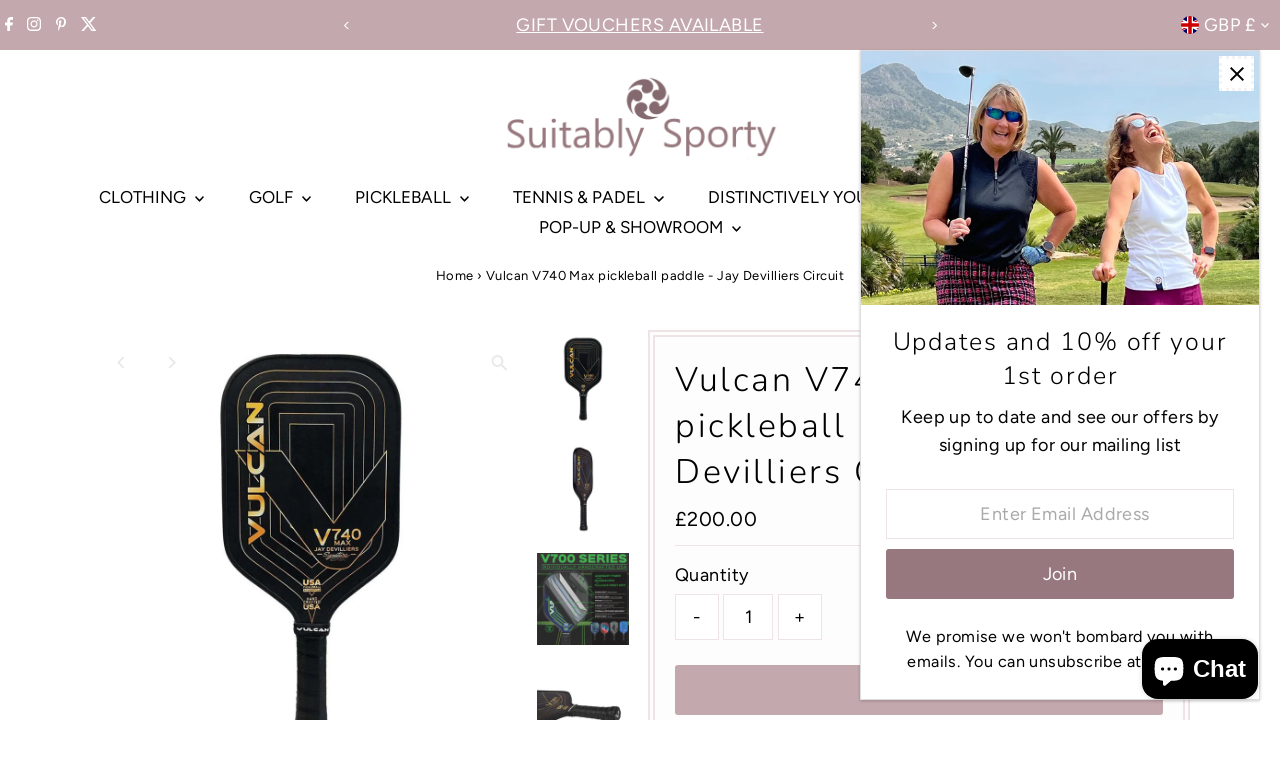

--- FILE ---
content_type: text/html; charset=utf-8
request_url: https://suitablysporty.co.uk/products/vulcan-v740-max-pickleball-paddle-jay-devilliers-circuit?view=listing
body_size: 1828
content:


<template data-html="listing">
  <div class="product-index-inner">
    
      
        
      
        
      
        
      
        
      
        
      
        
      
        
      
        
      
        
      
        
      
        
      
        
      
        
      
        
      
      
      
    
  </div>
  <!-- /.product-index-inner -->

  <div class="js-product-image animated prod-image image_portrait">
    <a href="/products/vulcan-v740-max-pickleball-paddle-jay-devilliers-circuit" title="Vulcan V740 Max pickleball paddle - Jay Devilliers Circuit">
      <div class="reveal">





<div class="box-ratio " style="padding-bottom: 100.0%;">
  <img src="//suitablysporty.co.uk/cdn/shop/files/V740front.jpg?v=1700495231&amp;width=1200" alt="" srcset="//suitablysporty.co.uk/cdn/shop/files/V740front.jpg?v=1700495231&amp;width=200 200w, //suitablysporty.co.uk/cdn/shop/files/V740front.jpg?v=1700495231&amp;width=300 300w, //suitablysporty.co.uk/cdn/shop/files/V740front.jpg?v=1700495231&amp;width=400 400w, //suitablysporty.co.uk/cdn/shop/files/V740front.jpg?v=1700495231&amp;width=500 500w, //suitablysporty.co.uk/cdn/shop/files/V740front.jpg?v=1700495231&amp;width=600 600w, //suitablysporty.co.uk/cdn/shop/files/V740front.jpg?v=1700495231&amp;width=700 700w, //suitablysporty.co.uk/cdn/shop/files/V740front.jpg?v=1700495231&amp;width=800 800w, //suitablysporty.co.uk/cdn/shop/files/V740front.jpg?v=1700495231&amp;width=1000 1000w, //suitablysporty.co.uk/cdn/shop/files/V740front.jpg?v=1700495231&amp;width=1200 1200w" width="1200" height="1200" loading="eager" fetchpriority="auto" sizes="(min-width: 1601px) 2000px,
  (min-width: 768px) and (max-width: 1600px) 1200px,
  (max-width: 767px) 100vw, 900px" class="first-image">
</div>
<noscript><img src="//suitablysporty.co.uk/cdn/shop/files/V740front.jpg?v=1700495231&amp;width=1200" alt="" srcset="//suitablysporty.co.uk/cdn/shop/files/V740front.jpg?v=1700495231&amp;width=352 352w, //suitablysporty.co.uk/cdn/shop/files/V740front.jpg?v=1700495231&amp;width=832 832w, //suitablysporty.co.uk/cdn/shop/files/V740front.jpg?v=1700495231&amp;width=1200 1200w" width="1200" height="1200"></noscript>


          
            <div class="hidden">
              



<div class="box-ratio " style="padding-bottom: 100.0%;">
  <img src="//suitablysporty.co.uk/cdn/shop/files/V740side.jpg?v=1700495231&amp;width=1200" alt="Vulcan V740 Max pickleball paddle - Jay Devilliers Circuit" srcset="//suitablysporty.co.uk/cdn/shop/files/V740side.jpg?v=1700495231&amp;width=200 200w, //suitablysporty.co.uk/cdn/shop/files/V740side.jpg?v=1700495231&amp;width=300 300w, //suitablysporty.co.uk/cdn/shop/files/V740side.jpg?v=1700495231&amp;width=400 400w, //suitablysporty.co.uk/cdn/shop/files/V740side.jpg?v=1700495231&amp;width=500 500w, //suitablysporty.co.uk/cdn/shop/files/V740side.jpg?v=1700495231&amp;width=600 600w, //suitablysporty.co.uk/cdn/shop/files/V740side.jpg?v=1700495231&amp;width=700 700w, //suitablysporty.co.uk/cdn/shop/files/V740side.jpg?v=1700495231&amp;width=800 800w, //suitablysporty.co.uk/cdn/shop/files/V740side.jpg?v=1700495231&amp;width=1000 1000w, //suitablysporty.co.uk/cdn/shop/files/V740side.jpg?v=1700495231&amp;width=1200 1200w" width="1200" height="1200" loading="lazy" fetchpriority="auto" sizes="(min-width: 1601px) 2000px,
  (min-width: 768px) and (max-width: 1600px) 1200px,
  (max-width: 767px) 100vw, 900px">
</div>
<noscript><img src="//suitablysporty.co.uk/cdn/shop/files/V740side.jpg?v=1700495231&amp;width=1200" alt="Vulcan V740 Max pickleball paddle - Jay Devilliers Circuit" srcset="//suitablysporty.co.uk/cdn/shop/files/V740side.jpg?v=1700495231&amp;width=352 352w, //suitablysporty.co.uk/cdn/shop/files/V740side.jpg?v=1700495231&amp;width=832 832w, //suitablysporty.co.uk/cdn/shop/files/V740side.jpg?v=1700495231&amp;width=1200 1200w" width="1200" height="1200"></noscript>


            </div>
          
</div>
    </a>

    
<button
        class="quick-view-8867404841254 product-listing__quickview-trigger  js-quickview-trigger"
        type="button"
        name="button"
        data-product-url="/products/vulcan-v740-max-pickleball-paddle-jay-devilliers-circuit?view=quick"
        popovertarget=""
        popovertargetaction="show"
      >
        Quick shop
      </button>
    
  </div>
  <!-- /.js-product-image -->

  <div class="product-info">
    <div class="product-info-inner">
      <a href="/products/vulcan-v740-max-pickleball-paddle-jay-devilliers-circuit">
        
        <span class="prod-title">Vulcan V740 Max pickleball paddle - Jay Devilliers Circuit</span>
      </a>

      
<div class="price price--listing"
><dl class="price__regular">
    <dt>
      <span class="visually-hidden visually-hidden--inline">Regular Price</span>
    </dt>
    <dd>
      <span class="price-item price-item--regular">£200.00
</span>
    </dd>
  </dl>
  <dl class="price__sale">
    <dt>
      <span class="visually-hidden visually-hidden--inline">Sale Price</span>
    </dt>
    <dd>
      <span class="price-item price-item--sale">£200.00
</span>
    </dd>
    <dt>
      <span class="visually-hidden visually-hidden--inline">Regular Price</span>
    </dt>
    <dd>
      <s class="price-item price-item--regular">
        £200.00
      </s>
    </dd>
  </dl>
  <dl class="price__unit">
    <dt>
      <span class="visually-hidden visually-hidden--inline">Unit Price</span>
    </dt>
    <dd class="price-unit-price"><span></span><span aria-hidden="true">/</span><span class="visually-hidden">per&nbsp;</span><span></span></dd>
  </dl>
</div>


      
    </div>
    <!-- /.product-info-inner -->
  </div>
  <!-- /.product-info -->
</template>


--- FILE ---
content_type: text/css
request_url: https://suitablysporty.co.uk/cdn/shop/t/33/assets/section-announcement-bar.css?v=86088591560666679781765311074
body_size: -277
content:
header{background:var(--announcement-background);position:relative;z-index:20;color:var(--announcement-text)}header.announcement__bar-section{animation:fadeIn;animation-duration:2s}.announcement__bar-section--hidden{min-height:50px}.announcement__bar-section--hidden .announcement__bar-content p{color:transparent}@media screen and (max-width: 980px){.announcement__bar-section--hidden{min-height:40px}}.announcement__bar-content{text-align:center;min-height:1px}@media screen and (min-width: 741px){.announcement__bar-content{line-height:40px}}@media screen and (max-width: 740px){.announcement__bar-content{padding:5px 0}}.announcement__bar-content p{color:var(--announcement-text);font-size:var(--font-size);margin-bottom:0}.announcement__bar-content a{color:var(--announcement-text);text-decoration:underline}.announcement__carousel-item{width:100%;position:absolute}.announcement__text .flickity-button{height:30px;width:30px;background:var(--announcement-background);color:var(--announcement-text)}.announcement__text .flickity-button:hover{background:var(--announcement-background);color:var(--announcement-text)}.announcement__text .flickity-prev-next-button.previous{left:0}.announcement__text .flickity-prev-next-button.next{right:0}.announcement__bar-section button.flickity-button{border:0;background:transparent;color:var(--announcement-text)}.announcement__bar-section button.flickity-button .flickity-button-icon{height:8px;color:var(--announcement-text);fill:var(--announcement-text)}.announcement__bar-section button.flickity-prev-next-button.previous{left:0}.announcement__bar-section button.flickity-prev-next-button.next{right:0}.announcement__bar-section ul#social-icons{margin-bottom:0;text-align:left;z-index:5;position:relative;list-style:none;min-height:1px}.announcement__bar-section ul#social-icons li{text-align:left;display:inline;padding:0 10px 0 0}.announcement__bar-section ul#social-icons li a{color:var(--announcement-text)}.announcement__bar-section ul#social-icons li a:hover{color:var(--announcement-text);text-decoration:underline}.announcement-localization--wrapper{margin:0;display:flex;justify-content:flex-end;align-items:center}.announcement-localization--wrapper>li{display:inline-block}.announcement-localization--wrapper>li>a{line-height:48px;height:48px;padding:0 5px;display:inline-block}.announcement-localization--wrapper>li.curr-selector{margin-left:5px}
/*# sourceMappingURL=/cdn/shop/t/33/assets/section-announcement-bar.css.map?v=86088591560666679781765311074 */
